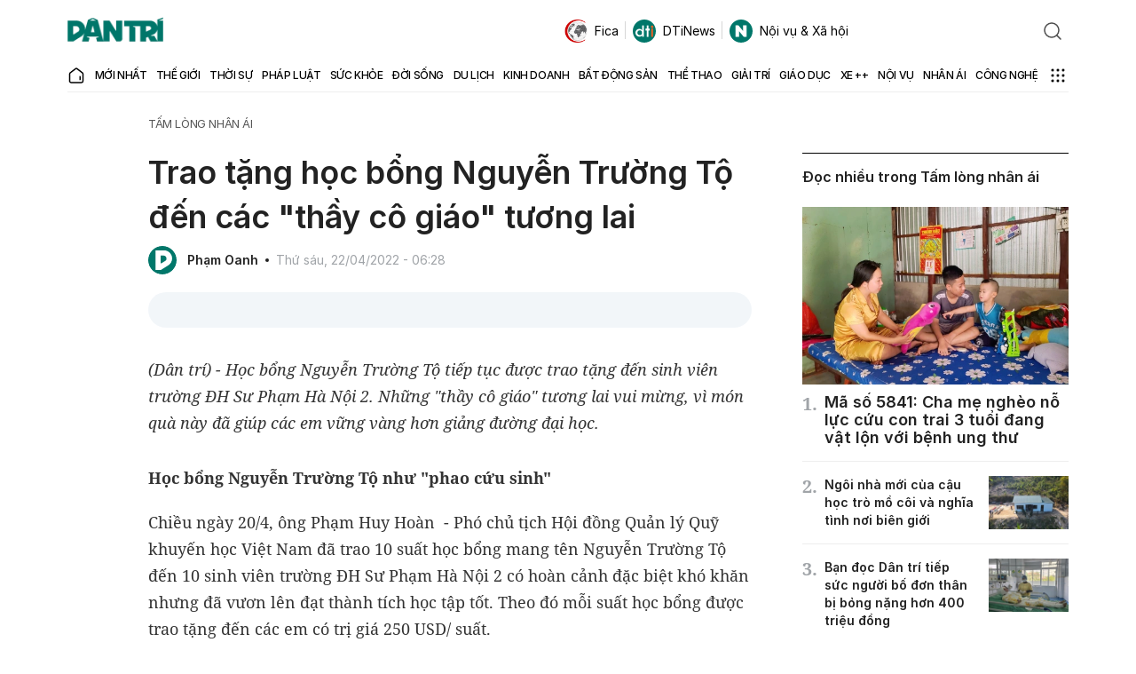

--- FILE ---
content_type: text/html; charset=utf-8
request_url: https://www.google.com/recaptcha/api2/anchor?ar=1&k=6LdH_48cAAAAALKVpzYwS2H8kXLk_ukChpNdhuOX&co=aHR0cHM6Ly9kYW50cmkuY29tLnZuOjQ0Mw..&hl=en&v=PoyoqOPhxBO7pBk68S4YbpHZ&size=invisible&anchor-ms=20000&execute-ms=30000&cb=boram9ej5ndg
body_size: 48695
content:
<!DOCTYPE HTML><html dir="ltr" lang="en"><head><meta http-equiv="Content-Type" content="text/html; charset=UTF-8">
<meta http-equiv="X-UA-Compatible" content="IE=edge">
<title>reCAPTCHA</title>
<style type="text/css">
/* cyrillic-ext */
@font-face {
  font-family: 'Roboto';
  font-style: normal;
  font-weight: 400;
  font-stretch: 100%;
  src: url(//fonts.gstatic.com/s/roboto/v48/KFO7CnqEu92Fr1ME7kSn66aGLdTylUAMa3GUBHMdazTgWw.woff2) format('woff2');
  unicode-range: U+0460-052F, U+1C80-1C8A, U+20B4, U+2DE0-2DFF, U+A640-A69F, U+FE2E-FE2F;
}
/* cyrillic */
@font-face {
  font-family: 'Roboto';
  font-style: normal;
  font-weight: 400;
  font-stretch: 100%;
  src: url(//fonts.gstatic.com/s/roboto/v48/KFO7CnqEu92Fr1ME7kSn66aGLdTylUAMa3iUBHMdazTgWw.woff2) format('woff2');
  unicode-range: U+0301, U+0400-045F, U+0490-0491, U+04B0-04B1, U+2116;
}
/* greek-ext */
@font-face {
  font-family: 'Roboto';
  font-style: normal;
  font-weight: 400;
  font-stretch: 100%;
  src: url(//fonts.gstatic.com/s/roboto/v48/KFO7CnqEu92Fr1ME7kSn66aGLdTylUAMa3CUBHMdazTgWw.woff2) format('woff2');
  unicode-range: U+1F00-1FFF;
}
/* greek */
@font-face {
  font-family: 'Roboto';
  font-style: normal;
  font-weight: 400;
  font-stretch: 100%;
  src: url(//fonts.gstatic.com/s/roboto/v48/KFO7CnqEu92Fr1ME7kSn66aGLdTylUAMa3-UBHMdazTgWw.woff2) format('woff2');
  unicode-range: U+0370-0377, U+037A-037F, U+0384-038A, U+038C, U+038E-03A1, U+03A3-03FF;
}
/* math */
@font-face {
  font-family: 'Roboto';
  font-style: normal;
  font-weight: 400;
  font-stretch: 100%;
  src: url(//fonts.gstatic.com/s/roboto/v48/KFO7CnqEu92Fr1ME7kSn66aGLdTylUAMawCUBHMdazTgWw.woff2) format('woff2');
  unicode-range: U+0302-0303, U+0305, U+0307-0308, U+0310, U+0312, U+0315, U+031A, U+0326-0327, U+032C, U+032F-0330, U+0332-0333, U+0338, U+033A, U+0346, U+034D, U+0391-03A1, U+03A3-03A9, U+03B1-03C9, U+03D1, U+03D5-03D6, U+03F0-03F1, U+03F4-03F5, U+2016-2017, U+2034-2038, U+203C, U+2040, U+2043, U+2047, U+2050, U+2057, U+205F, U+2070-2071, U+2074-208E, U+2090-209C, U+20D0-20DC, U+20E1, U+20E5-20EF, U+2100-2112, U+2114-2115, U+2117-2121, U+2123-214F, U+2190, U+2192, U+2194-21AE, U+21B0-21E5, U+21F1-21F2, U+21F4-2211, U+2213-2214, U+2216-22FF, U+2308-230B, U+2310, U+2319, U+231C-2321, U+2336-237A, U+237C, U+2395, U+239B-23B7, U+23D0, U+23DC-23E1, U+2474-2475, U+25AF, U+25B3, U+25B7, U+25BD, U+25C1, U+25CA, U+25CC, U+25FB, U+266D-266F, U+27C0-27FF, U+2900-2AFF, U+2B0E-2B11, U+2B30-2B4C, U+2BFE, U+3030, U+FF5B, U+FF5D, U+1D400-1D7FF, U+1EE00-1EEFF;
}
/* symbols */
@font-face {
  font-family: 'Roboto';
  font-style: normal;
  font-weight: 400;
  font-stretch: 100%;
  src: url(//fonts.gstatic.com/s/roboto/v48/KFO7CnqEu92Fr1ME7kSn66aGLdTylUAMaxKUBHMdazTgWw.woff2) format('woff2');
  unicode-range: U+0001-000C, U+000E-001F, U+007F-009F, U+20DD-20E0, U+20E2-20E4, U+2150-218F, U+2190, U+2192, U+2194-2199, U+21AF, U+21E6-21F0, U+21F3, U+2218-2219, U+2299, U+22C4-22C6, U+2300-243F, U+2440-244A, U+2460-24FF, U+25A0-27BF, U+2800-28FF, U+2921-2922, U+2981, U+29BF, U+29EB, U+2B00-2BFF, U+4DC0-4DFF, U+FFF9-FFFB, U+10140-1018E, U+10190-1019C, U+101A0, U+101D0-101FD, U+102E0-102FB, U+10E60-10E7E, U+1D2C0-1D2D3, U+1D2E0-1D37F, U+1F000-1F0FF, U+1F100-1F1AD, U+1F1E6-1F1FF, U+1F30D-1F30F, U+1F315, U+1F31C, U+1F31E, U+1F320-1F32C, U+1F336, U+1F378, U+1F37D, U+1F382, U+1F393-1F39F, U+1F3A7-1F3A8, U+1F3AC-1F3AF, U+1F3C2, U+1F3C4-1F3C6, U+1F3CA-1F3CE, U+1F3D4-1F3E0, U+1F3ED, U+1F3F1-1F3F3, U+1F3F5-1F3F7, U+1F408, U+1F415, U+1F41F, U+1F426, U+1F43F, U+1F441-1F442, U+1F444, U+1F446-1F449, U+1F44C-1F44E, U+1F453, U+1F46A, U+1F47D, U+1F4A3, U+1F4B0, U+1F4B3, U+1F4B9, U+1F4BB, U+1F4BF, U+1F4C8-1F4CB, U+1F4D6, U+1F4DA, U+1F4DF, U+1F4E3-1F4E6, U+1F4EA-1F4ED, U+1F4F7, U+1F4F9-1F4FB, U+1F4FD-1F4FE, U+1F503, U+1F507-1F50B, U+1F50D, U+1F512-1F513, U+1F53E-1F54A, U+1F54F-1F5FA, U+1F610, U+1F650-1F67F, U+1F687, U+1F68D, U+1F691, U+1F694, U+1F698, U+1F6AD, U+1F6B2, U+1F6B9-1F6BA, U+1F6BC, U+1F6C6-1F6CF, U+1F6D3-1F6D7, U+1F6E0-1F6EA, U+1F6F0-1F6F3, U+1F6F7-1F6FC, U+1F700-1F7FF, U+1F800-1F80B, U+1F810-1F847, U+1F850-1F859, U+1F860-1F887, U+1F890-1F8AD, U+1F8B0-1F8BB, U+1F8C0-1F8C1, U+1F900-1F90B, U+1F93B, U+1F946, U+1F984, U+1F996, U+1F9E9, U+1FA00-1FA6F, U+1FA70-1FA7C, U+1FA80-1FA89, U+1FA8F-1FAC6, U+1FACE-1FADC, U+1FADF-1FAE9, U+1FAF0-1FAF8, U+1FB00-1FBFF;
}
/* vietnamese */
@font-face {
  font-family: 'Roboto';
  font-style: normal;
  font-weight: 400;
  font-stretch: 100%;
  src: url(//fonts.gstatic.com/s/roboto/v48/KFO7CnqEu92Fr1ME7kSn66aGLdTylUAMa3OUBHMdazTgWw.woff2) format('woff2');
  unicode-range: U+0102-0103, U+0110-0111, U+0128-0129, U+0168-0169, U+01A0-01A1, U+01AF-01B0, U+0300-0301, U+0303-0304, U+0308-0309, U+0323, U+0329, U+1EA0-1EF9, U+20AB;
}
/* latin-ext */
@font-face {
  font-family: 'Roboto';
  font-style: normal;
  font-weight: 400;
  font-stretch: 100%;
  src: url(//fonts.gstatic.com/s/roboto/v48/KFO7CnqEu92Fr1ME7kSn66aGLdTylUAMa3KUBHMdazTgWw.woff2) format('woff2');
  unicode-range: U+0100-02BA, U+02BD-02C5, U+02C7-02CC, U+02CE-02D7, U+02DD-02FF, U+0304, U+0308, U+0329, U+1D00-1DBF, U+1E00-1E9F, U+1EF2-1EFF, U+2020, U+20A0-20AB, U+20AD-20C0, U+2113, U+2C60-2C7F, U+A720-A7FF;
}
/* latin */
@font-face {
  font-family: 'Roboto';
  font-style: normal;
  font-weight: 400;
  font-stretch: 100%;
  src: url(//fonts.gstatic.com/s/roboto/v48/KFO7CnqEu92Fr1ME7kSn66aGLdTylUAMa3yUBHMdazQ.woff2) format('woff2');
  unicode-range: U+0000-00FF, U+0131, U+0152-0153, U+02BB-02BC, U+02C6, U+02DA, U+02DC, U+0304, U+0308, U+0329, U+2000-206F, U+20AC, U+2122, U+2191, U+2193, U+2212, U+2215, U+FEFF, U+FFFD;
}
/* cyrillic-ext */
@font-face {
  font-family: 'Roboto';
  font-style: normal;
  font-weight: 500;
  font-stretch: 100%;
  src: url(//fonts.gstatic.com/s/roboto/v48/KFO7CnqEu92Fr1ME7kSn66aGLdTylUAMa3GUBHMdazTgWw.woff2) format('woff2');
  unicode-range: U+0460-052F, U+1C80-1C8A, U+20B4, U+2DE0-2DFF, U+A640-A69F, U+FE2E-FE2F;
}
/* cyrillic */
@font-face {
  font-family: 'Roboto';
  font-style: normal;
  font-weight: 500;
  font-stretch: 100%;
  src: url(//fonts.gstatic.com/s/roboto/v48/KFO7CnqEu92Fr1ME7kSn66aGLdTylUAMa3iUBHMdazTgWw.woff2) format('woff2');
  unicode-range: U+0301, U+0400-045F, U+0490-0491, U+04B0-04B1, U+2116;
}
/* greek-ext */
@font-face {
  font-family: 'Roboto';
  font-style: normal;
  font-weight: 500;
  font-stretch: 100%;
  src: url(//fonts.gstatic.com/s/roboto/v48/KFO7CnqEu92Fr1ME7kSn66aGLdTylUAMa3CUBHMdazTgWw.woff2) format('woff2');
  unicode-range: U+1F00-1FFF;
}
/* greek */
@font-face {
  font-family: 'Roboto';
  font-style: normal;
  font-weight: 500;
  font-stretch: 100%;
  src: url(//fonts.gstatic.com/s/roboto/v48/KFO7CnqEu92Fr1ME7kSn66aGLdTylUAMa3-UBHMdazTgWw.woff2) format('woff2');
  unicode-range: U+0370-0377, U+037A-037F, U+0384-038A, U+038C, U+038E-03A1, U+03A3-03FF;
}
/* math */
@font-face {
  font-family: 'Roboto';
  font-style: normal;
  font-weight: 500;
  font-stretch: 100%;
  src: url(//fonts.gstatic.com/s/roboto/v48/KFO7CnqEu92Fr1ME7kSn66aGLdTylUAMawCUBHMdazTgWw.woff2) format('woff2');
  unicode-range: U+0302-0303, U+0305, U+0307-0308, U+0310, U+0312, U+0315, U+031A, U+0326-0327, U+032C, U+032F-0330, U+0332-0333, U+0338, U+033A, U+0346, U+034D, U+0391-03A1, U+03A3-03A9, U+03B1-03C9, U+03D1, U+03D5-03D6, U+03F0-03F1, U+03F4-03F5, U+2016-2017, U+2034-2038, U+203C, U+2040, U+2043, U+2047, U+2050, U+2057, U+205F, U+2070-2071, U+2074-208E, U+2090-209C, U+20D0-20DC, U+20E1, U+20E5-20EF, U+2100-2112, U+2114-2115, U+2117-2121, U+2123-214F, U+2190, U+2192, U+2194-21AE, U+21B0-21E5, U+21F1-21F2, U+21F4-2211, U+2213-2214, U+2216-22FF, U+2308-230B, U+2310, U+2319, U+231C-2321, U+2336-237A, U+237C, U+2395, U+239B-23B7, U+23D0, U+23DC-23E1, U+2474-2475, U+25AF, U+25B3, U+25B7, U+25BD, U+25C1, U+25CA, U+25CC, U+25FB, U+266D-266F, U+27C0-27FF, U+2900-2AFF, U+2B0E-2B11, U+2B30-2B4C, U+2BFE, U+3030, U+FF5B, U+FF5D, U+1D400-1D7FF, U+1EE00-1EEFF;
}
/* symbols */
@font-face {
  font-family: 'Roboto';
  font-style: normal;
  font-weight: 500;
  font-stretch: 100%;
  src: url(//fonts.gstatic.com/s/roboto/v48/KFO7CnqEu92Fr1ME7kSn66aGLdTylUAMaxKUBHMdazTgWw.woff2) format('woff2');
  unicode-range: U+0001-000C, U+000E-001F, U+007F-009F, U+20DD-20E0, U+20E2-20E4, U+2150-218F, U+2190, U+2192, U+2194-2199, U+21AF, U+21E6-21F0, U+21F3, U+2218-2219, U+2299, U+22C4-22C6, U+2300-243F, U+2440-244A, U+2460-24FF, U+25A0-27BF, U+2800-28FF, U+2921-2922, U+2981, U+29BF, U+29EB, U+2B00-2BFF, U+4DC0-4DFF, U+FFF9-FFFB, U+10140-1018E, U+10190-1019C, U+101A0, U+101D0-101FD, U+102E0-102FB, U+10E60-10E7E, U+1D2C0-1D2D3, U+1D2E0-1D37F, U+1F000-1F0FF, U+1F100-1F1AD, U+1F1E6-1F1FF, U+1F30D-1F30F, U+1F315, U+1F31C, U+1F31E, U+1F320-1F32C, U+1F336, U+1F378, U+1F37D, U+1F382, U+1F393-1F39F, U+1F3A7-1F3A8, U+1F3AC-1F3AF, U+1F3C2, U+1F3C4-1F3C6, U+1F3CA-1F3CE, U+1F3D4-1F3E0, U+1F3ED, U+1F3F1-1F3F3, U+1F3F5-1F3F7, U+1F408, U+1F415, U+1F41F, U+1F426, U+1F43F, U+1F441-1F442, U+1F444, U+1F446-1F449, U+1F44C-1F44E, U+1F453, U+1F46A, U+1F47D, U+1F4A3, U+1F4B0, U+1F4B3, U+1F4B9, U+1F4BB, U+1F4BF, U+1F4C8-1F4CB, U+1F4D6, U+1F4DA, U+1F4DF, U+1F4E3-1F4E6, U+1F4EA-1F4ED, U+1F4F7, U+1F4F9-1F4FB, U+1F4FD-1F4FE, U+1F503, U+1F507-1F50B, U+1F50D, U+1F512-1F513, U+1F53E-1F54A, U+1F54F-1F5FA, U+1F610, U+1F650-1F67F, U+1F687, U+1F68D, U+1F691, U+1F694, U+1F698, U+1F6AD, U+1F6B2, U+1F6B9-1F6BA, U+1F6BC, U+1F6C6-1F6CF, U+1F6D3-1F6D7, U+1F6E0-1F6EA, U+1F6F0-1F6F3, U+1F6F7-1F6FC, U+1F700-1F7FF, U+1F800-1F80B, U+1F810-1F847, U+1F850-1F859, U+1F860-1F887, U+1F890-1F8AD, U+1F8B0-1F8BB, U+1F8C0-1F8C1, U+1F900-1F90B, U+1F93B, U+1F946, U+1F984, U+1F996, U+1F9E9, U+1FA00-1FA6F, U+1FA70-1FA7C, U+1FA80-1FA89, U+1FA8F-1FAC6, U+1FACE-1FADC, U+1FADF-1FAE9, U+1FAF0-1FAF8, U+1FB00-1FBFF;
}
/* vietnamese */
@font-face {
  font-family: 'Roboto';
  font-style: normal;
  font-weight: 500;
  font-stretch: 100%;
  src: url(//fonts.gstatic.com/s/roboto/v48/KFO7CnqEu92Fr1ME7kSn66aGLdTylUAMa3OUBHMdazTgWw.woff2) format('woff2');
  unicode-range: U+0102-0103, U+0110-0111, U+0128-0129, U+0168-0169, U+01A0-01A1, U+01AF-01B0, U+0300-0301, U+0303-0304, U+0308-0309, U+0323, U+0329, U+1EA0-1EF9, U+20AB;
}
/* latin-ext */
@font-face {
  font-family: 'Roboto';
  font-style: normal;
  font-weight: 500;
  font-stretch: 100%;
  src: url(//fonts.gstatic.com/s/roboto/v48/KFO7CnqEu92Fr1ME7kSn66aGLdTylUAMa3KUBHMdazTgWw.woff2) format('woff2');
  unicode-range: U+0100-02BA, U+02BD-02C5, U+02C7-02CC, U+02CE-02D7, U+02DD-02FF, U+0304, U+0308, U+0329, U+1D00-1DBF, U+1E00-1E9F, U+1EF2-1EFF, U+2020, U+20A0-20AB, U+20AD-20C0, U+2113, U+2C60-2C7F, U+A720-A7FF;
}
/* latin */
@font-face {
  font-family: 'Roboto';
  font-style: normal;
  font-weight: 500;
  font-stretch: 100%;
  src: url(//fonts.gstatic.com/s/roboto/v48/KFO7CnqEu92Fr1ME7kSn66aGLdTylUAMa3yUBHMdazQ.woff2) format('woff2');
  unicode-range: U+0000-00FF, U+0131, U+0152-0153, U+02BB-02BC, U+02C6, U+02DA, U+02DC, U+0304, U+0308, U+0329, U+2000-206F, U+20AC, U+2122, U+2191, U+2193, U+2212, U+2215, U+FEFF, U+FFFD;
}
/* cyrillic-ext */
@font-face {
  font-family: 'Roboto';
  font-style: normal;
  font-weight: 900;
  font-stretch: 100%;
  src: url(//fonts.gstatic.com/s/roboto/v48/KFO7CnqEu92Fr1ME7kSn66aGLdTylUAMa3GUBHMdazTgWw.woff2) format('woff2');
  unicode-range: U+0460-052F, U+1C80-1C8A, U+20B4, U+2DE0-2DFF, U+A640-A69F, U+FE2E-FE2F;
}
/* cyrillic */
@font-face {
  font-family: 'Roboto';
  font-style: normal;
  font-weight: 900;
  font-stretch: 100%;
  src: url(//fonts.gstatic.com/s/roboto/v48/KFO7CnqEu92Fr1ME7kSn66aGLdTylUAMa3iUBHMdazTgWw.woff2) format('woff2');
  unicode-range: U+0301, U+0400-045F, U+0490-0491, U+04B0-04B1, U+2116;
}
/* greek-ext */
@font-face {
  font-family: 'Roboto';
  font-style: normal;
  font-weight: 900;
  font-stretch: 100%;
  src: url(//fonts.gstatic.com/s/roboto/v48/KFO7CnqEu92Fr1ME7kSn66aGLdTylUAMa3CUBHMdazTgWw.woff2) format('woff2');
  unicode-range: U+1F00-1FFF;
}
/* greek */
@font-face {
  font-family: 'Roboto';
  font-style: normal;
  font-weight: 900;
  font-stretch: 100%;
  src: url(//fonts.gstatic.com/s/roboto/v48/KFO7CnqEu92Fr1ME7kSn66aGLdTylUAMa3-UBHMdazTgWw.woff2) format('woff2');
  unicode-range: U+0370-0377, U+037A-037F, U+0384-038A, U+038C, U+038E-03A1, U+03A3-03FF;
}
/* math */
@font-face {
  font-family: 'Roboto';
  font-style: normal;
  font-weight: 900;
  font-stretch: 100%;
  src: url(//fonts.gstatic.com/s/roboto/v48/KFO7CnqEu92Fr1ME7kSn66aGLdTylUAMawCUBHMdazTgWw.woff2) format('woff2');
  unicode-range: U+0302-0303, U+0305, U+0307-0308, U+0310, U+0312, U+0315, U+031A, U+0326-0327, U+032C, U+032F-0330, U+0332-0333, U+0338, U+033A, U+0346, U+034D, U+0391-03A1, U+03A3-03A9, U+03B1-03C9, U+03D1, U+03D5-03D6, U+03F0-03F1, U+03F4-03F5, U+2016-2017, U+2034-2038, U+203C, U+2040, U+2043, U+2047, U+2050, U+2057, U+205F, U+2070-2071, U+2074-208E, U+2090-209C, U+20D0-20DC, U+20E1, U+20E5-20EF, U+2100-2112, U+2114-2115, U+2117-2121, U+2123-214F, U+2190, U+2192, U+2194-21AE, U+21B0-21E5, U+21F1-21F2, U+21F4-2211, U+2213-2214, U+2216-22FF, U+2308-230B, U+2310, U+2319, U+231C-2321, U+2336-237A, U+237C, U+2395, U+239B-23B7, U+23D0, U+23DC-23E1, U+2474-2475, U+25AF, U+25B3, U+25B7, U+25BD, U+25C1, U+25CA, U+25CC, U+25FB, U+266D-266F, U+27C0-27FF, U+2900-2AFF, U+2B0E-2B11, U+2B30-2B4C, U+2BFE, U+3030, U+FF5B, U+FF5D, U+1D400-1D7FF, U+1EE00-1EEFF;
}
/* symbols */
@font-face {
  font-family: 'Roboto';
  font-style: normal;
  font-weight: 900;
  font-stretch: 100%;
  src: url(//fonts.gstatic.com/s/roboto/v48/KFO7CnqEu92Fr1ME7kSn66aGLdTylUAMaxKUBHMdazTgWw.woff2) format('woff2');
  unicode-range: U+0001-000C, U+000E-001F, U+007F-009F, U+20DD-20E0, U+20E2-20E4, U+2150-218F, U+2190, U+2192, U+2194-2199, U+21AF, U+21E6-21F0, U+21F3, U+2218-2219, U+2299, U+22C4-22C6, U+2300-243F, U+2440-244A, U+2460-24FF, U+25A0-27BF, U+2800-28FF, U+2921-2922, U+2981, U+29BF, U+29EB, U+2B00-2BFF, U+4DC0-4DFF, U+FFF9-FFFB, U+10140-1018E, U+10190-1019C, U+101A0, U+101D0-101FD, U+102E0-102FB, U+10E60-10E7E, U+1D2C0-1D2D3, U+1D2E0-1D37F, U+1F000-1F0FF, U+1F100-1F1AD, U+1F1E6-1F1FF, U+1F30D-1F30F, U+1F315, U+1F31C, U+1F31E, U+1F320-1F32C, U+1F336, U+1F378, U+1F37D, U+1F382, U+1F393-1F39F, U+1F3A7-1F3A8, U+1F3AC-1F3AF, U+1F3C2, U+1F3C4-1F3C6, U+1F3CA-1F3CE, U+1F3D4-1F3E0, U+1F3ED, U+1F3F1-1F3F3, U+1F3F5-1F3F7, U+1F408, U+1F415, U+1F41F, U+1F426, U+1F43F, U+1F441-1F442, U+1F444, U+1F446-1F449, U+1F44C-1F44E, U+1F453, U+1F46A, U+1F47D, U+1F4A3, U+1F4B0, U+1F4B3, U+1F4B9, U+1F4BB, U+1F4BF, U+1F4C8-1F4CB, U+1F4D6, U+1F4DA, U+1F4DF, U+1F4E3-1F4E6, U+1F4EA-1F4ED, U+1F4F7, U+1F4F9-1F4FB, U+1F4FD-1F4FE, U+1F503, U+1F507-1F50B, U+1F50D, U+1F512-1F513, U+1F53E-1F54A, U+1F54F-1F5FA, U+1F610, U+1F650-1F67F, U+1F687, U+1F68D, U+1F691, U+1F694, U+1F698, U+1F6AD, U+1F6B2, U+1F6B9-1F6BA, U+1F6BC, U+1F6C6-1F6CF, U+1F6D3-1F6D7, U+1F6E0-1F6EA, U+1F6F0-1F6F3, U+1F6F7-1F6FC, U+1F700-1F7FF, U+1F800-1F80B, U+1F810-1F847, U+1F850-1F859, U+1F860-1F887, U+1F890-1F8AD, U+1F8B0-1F8BB, U+1F8C0-1F8C1, U+1F900-1F90B, U+1F93B, U+1F946, U+1F984, U+1F996, U+1F9E9, U+1FA00-1FA6F, U+1FA70-1FA7C, U+1FA80-1FA89, U+1FA8F-1FAC6, U+1FACE-1FADC, U+1FADF-1FAE9, U+1FAF0-1FAF8, U+1FB00-1FBFF;
}
/* vietnamese */
@font-face {
  font-family: 'Roboto';
  font-style: normal;
  font-weight: 900;
  font-stretch: 100%;
  src: url(//fonts.gstatic.com/s/roboto/v48/KFO7CnqEu92Fr1ME7kSn66aGLdTylUAMa3OUBHMdazTgWw.woff2) format('woff2');
  unicode-range: U+0102-0103, U+0110-0111, U+0128-0129, U+0168-0169, U+01A0-01A1, U+01AF-01B0, U+0300-0301, U+0303-0304, U+0308-0309, U+0323, U+0329, U+1EA0-1EF9, U+20AB;
}
/* latin-ext */
@font-face {
  font-family: 'Roboto';
  font-style: normal;
  font-weight: 900;
  font-stretch: 100%;
  src: url(//fonts.gstatic.com/s/roboto/v48/KFO7CnqEu92Fr1ME7kSn66aGLdTylUAMa3KUBHMdazTgWw.woff2) format('woff2');
  unicode-range: U+0100-02BA, U+02BD-02C5, U+02C7-02CC, U+02CE-02D7, U+02DD-02FF, U+0304, U+0308, U+0329, U+1D00-1DBF, U+1E00-1E9F, U+1EF2-1EFF, U+2020, U+20A0-20AB, U+20AD-20C0, U+2113, U+2C60-2C7F, U+A720-A7FF;
}
/* latin */
@font-face {
  font-family: 'Roboto';
  font-style: normal;
  font-weight: 900;
  font-stretch: 100%;
  src: url(//fonts.gstatic.com/s/roboto/v48/KFO7CnqEu92Fr1ME7kSn66aGLdTylUAMa3yUBHMdazQ.woff2) format('woff2');
  unicode-range: U+0000-00FF, U+0131, U+0152-0153, U+02BB-02BC, U+02C6, U+02DA, U+02DC, U+0304, U+0308, U+0329, U+2000-206F, U+20AC, U+2122, U+2191, U+2193, U+2212, U+2215, U+FEFF, U+FFFD;
}

</style>
<link rel="stylesheet" type="text/css" href="https://www.gstatic.com/recaptcha/releases/PoyoqOPhxBO7pBk68S4YbpHZ/styles__ltr.css">
<script nonce="lGW3DeWrg64ufY4cihdTwA" type="text/javascript">window['__recaptcha_api'] = 'https://www.google.com/recaptcha/api2/';</script>
<script type="text/javascript" src="https://www.gstatic.com/recaptcha/releases/PoyoqOPhxBO7pBk68S4YbpHZ/recaptcha__en.js" nonce="lGW3DeWrg64ufY4cihdTwA">
      
    </script></head>
<body><div id="rc-anchor-alert" class="rc-anchor-alert"></div>
<input type="hidden" id="recaptcha-token" value="[base64]">
<script type="text/javascript" nonce="lGW3DeWrg64ufY4cihdTwA">
      recaptcha.anchor.Main.init("[\x22ainput\x22,[\x22bgdata\x22,\x22\x22,\[base64]/[base64]/[base64]/[base64]/[base64]/UltsKytdPUU6KEU8MjA0OD9SW2wrK109RT4+NnwxOTI6KChFJjY0NTEyKT09NTUyOTYmJk0rMTxjLmxlbmd0aCYmKGMuY2hhckNvZGVBdChNKzEpJjY0NTEyKT09NTYzMjA/[base64]/[base64]/[base64]/[base64]/[base64]/[base64]/[base64]\x22,\[base64]\\u003d\x22,\[base64]/DkBIswrTChsOqEEo5W2M/w7DCvQDCuwzCk8KQw5/DlB5Ew79Uw4IVJMOHw5TDknFdwqEmOU16w5MNP8O3KhzDtxo3w40fw6LCnm10KR14wpQYAMOgD2RTDcKXRcK9Hn1Ww63DisKJwol4BHvClzfCn2LDsVtjAAnCozjCnsKgLMO+wr8jRBQ7w5I0HxLCkC9Efz8AKR91CyYUwqdHw4B6w4oKIcKSFMOgRX/CtABoGTTCv8OPwrHDjcOfwohqaMO6I0LCr3fDumRNwoprdcOsXghsw6gIwpLDtMOiwohZXVEyw5AMXXDDqsKwRz8ZTEltc2J9RwxnwqF6wq/[base64]/DjSE/w5IHCcKVwqQvwqkSMGHCr8K/[base64]/DhsOHbsKNSVguF8OcAMO7w5fDmD3Dk8OAwqYlw4JvPEp8w6jDtwEdfMO4wowRwo3CicKwIWQzw63DmglJw6rDkwlyDF3ClX/DkMOGcktqw7rDssOIw7MCwr/DtT/[base64]/CMOqR8OQw74aw6nDpXrDlB4qw7XCuMKKw70/[base64]/DkMKPNBpZw6EMDsK0PsKBEmxND8K2w6PDvFFtwo0LwqTCkXfCnhTCiA0DZHTCh8ODwrHCtsKTXmnCkMKzYSYzAV4Yw4jClsK0SMOyEAjCl8K3PjceBwEDw4dKecKkw5rDgsOWwrtLAsO1PkpLwp/[base64]/[base64]/dlDDuAPDkMO/w5/DosKxwocbwolZw7RfXMOWwoARwoLDisKDw4I1w73Ck8KJeMOSVcObLMOBGB0/wroxw6tZFsO7wr0MdynDosOmG8K+aSzChcOKwq/[base64]/dRxefMKeHFV6CiFATyhuwowWacOuw6wiwonChsORwoRaWj1HHsK3w4R3wobCrMO1bsO/Q8O9w4rDkMKmJUoswqHCo8KCCcKxRcKEw6rCtMOqw4pTSV16XsKsRxtcFHYNwrjClMKbdmNpaWFjeMKkwrRgwq15wpwew70vwr3Cp0BpEsO1w5xeQ8O7wrLCmy5qw47DmEXCnMK3bVjCnMOmTSoww5Zqw51Qw6FocsKXd8OZD3/Co8K6IcKIAXFGVMOpw7UEw4pZbMOSWSJqwoDCvzNxJcKvPAjCiW7DvMOewqrCg1geZMKhQsO+FhXCn8OkCwrCh8OAeWTCh8K/[base64]/DiMK2w5/ClGoQwpkww7FYQsONwpTDlMO+GsK4wp9Uw7R9w7pUSmFCMDXCsXvDmXPDicO1KMKuBXc7w7NqLcOucRRTwrrDosKbGFHCqMKHRTpuYMKnf8OVH2TDqj82w4VgPG/[base64]/CrMKBW3NIUQvCk8KJMFfDhkBjSMOSP8OeXyshwo7Dj8O6wrvDii8YfcOQw4fDncOPw5tXwo9hw6Fbw6LDhsOGBcK/IcOvw4VLwosYJcOsDEYzw4fChiYew6PDtmwewr/DqUvCkE1Ow7/CrsO9wppqODLDssOlwq8ZBMOoW8KjwpEMO8OYNFsjaVDDpMKSRsO9C8O0Oy9CW8OiPMK0HlYiFAjDpMO2w7A7RsOvbHw6MT1Zw4zCr8OFVFzDgQfCqS/DgwfCmsKywoUWD8OSwoPCtzvCnMOJbzLDs000AgtQcsKGN8KPcDzCuAx6w5pfKXXDn8Osw4zDicOdfAoqw4HCrH1IUHTCrcK+wp/DtMO3w6LDocOWw7fDucO7w4ZYaTTDqsKyD3p/E8Oiwp5dw6jDhcO7wqHDo1DDtMKKworCkcK5wpUOXMKLB0vDscKYJcKJQ8OVwq/[base64]/w7jDscKBQMOIecOYw6UWImjCjzTDmhdsLlxxWShZblgGw7BJwqQTwpDCicK3DMKUw5jDuUZyNlsed8KMWAnDusKow4rDvsKBd2TCjMKsHnzDhsKoAW/DsRYxwpjCtlkkw6nDlxJEeSfCgcOGeWw+ZzRlwrTDq19FNw8/wpNta8OfwrcpVMKqw5QUw6t7WMOrw5DCpmM1wrTCt3HCgMOJL3/DjsK2a8O7G8KcwofDvMKrKWFUwobDgRV9AMKIwqw6aTvDlgsGw6ZOMUxrw7rDklViw7TDisOAQsOywpPCqCzCuycSw57DkgB9czZbHF/DjDcjCsOcXB7DlcO9wroMbDRqwr0swogvIkjCgcKMVF1qGXwcwoXClcOfEDDCt0/DumIcUcOLWMK1wqUbwojCocO3w4jCtMOww4MQP8K6wqRML8KIw7zCqF/DlsOXwrzCmE1Lw63Ch0bCmwHCq8OpVzTDgmh8w6/Cpk8Ww4HDucKJw7bCiDLCusO8wpBewrzDp1XCoMO/DwE8w73DqBLDosO4a8KTOsOyLyjDqGJze8OJUcOFG03CpMKfw4o1AnTDvWwQa8Khw4jDlcKfF8OGOMOhPcKpw7PDu0fDuQ7Dk8KgcMKBwqIgwpnDjBNndUbCvxXCpkloVVdDwq/[base64]/esOGYsOGw5pgVcKHw71OwrbCq8Kkw5HDrMK6wrnCmXzCiQHCuUbChsOWeMKZcsOCX8Ovwr/DscOiAl/Com9HwrMmwpIwwrDCt8OCwrh7wpTCvHBsTFEPwoYaw6/[base64]/Co3rDjEDCqsKrwrnCoCQbwqdHOsOYG8K8EMK+MMObXTnDr8OrwoY2DgzDsSFEw4LClTRRw5xpQiRiw54xw7dtw5DCg8OfScO3ZQo3wqkZFsKlw53CgMOPNjvDqEEDwqU2w4XDtcKcBSnDhcK/eGLDlcO1wqfClMOGwqPCqMKbbcKXDUHCjsOOFMKXwqhlGw/Dk8Kzw4kadcOqwqLDvRhUX8OeWMOjwqTCjsKUAn7CjMK+BcK4w4XCiwTCgjPCrMOJNyI6w7jCq8KVfX43w6NRw7J7PsOAw7FAGMKzw4TDiAPChwgdIsKEw6fCqzJJw6TCq39qw5ZGwrUBwrU7c3nCjBPCm2TChsOBYcOJTMK3w6/Cv8OywrkswpDCssKjSMOWwp1Uw4pSTGkoIwAywrLCg8KeXSLDv8KFCMKfCcKdHVDCuMOww4PDlEoteQHDtcKUecO8wok+ThLDuFtsw4DDgWvCnGfDhcOFScOvTEfChQvCmBPDl8Orw5vCqMOvwqbDgCMRwq7CscKYBsOmwp9LUcKVVMK7w4U1BsKQwqtKVcKCw6/CvTEQLhjCh8K1dzVRwrBfw5TCosOiGMOMw6AEw7fCu8OYVEklLcOEDcOcwr/Dqn7CnMKJw7nDosO0B8KFwqDDgsK5SS/Cr8KBVsOGwokTVCMDOsKMw4pGHMKtw5DCgwjClMKyYi/CiWrDoMKaJ8KEw5TDmsKQw6AYw5Alw60tw50Iwp3Cn1lQw4LDtcOVcEAPw4gtw599w40ow60yC8K/wr7CvBVHFMKpD8OOwovDr8OMOEnCiVbCicKAMsObYH7CnMObwovCsMO0QXbDqW8JwqEJw6HCs3d1wqISaw/Dj8KBKMOYwq7ChyExwogsOjbCqhHCvgMpF8OSChTDshfDi3HDl8KNb8KEd0PDncOsJ3ktfMKaZlXCpcKIU8OHbsOgwrJkaz/DjMKdLMOnPcOOwqzDv8OIwrDDmG3DiWQ6PMOsZXjDtsK+wo4zwo7CqcKHwqDCuAoZw7cQwrzDtU/DhCB2AihFS8O9w4fDiMKgNsKPZcOwUcOTbDpBXgZMOMKwwqBjZyfDrMKTwqnCu3gWwrPCrE1DB8KMR2jDucKHw5LDosOAZB1/N8KkcT/ClSAxw47CscK7McOMw7zCthnDqjTDozTDoiLClMKhw6bDlcKHwp80worDoxLDusKSLF16w5siw5LDj8OQwojDmsKBw5BEw4TDqcKlHxHDoUfClw5aFcOZAcKGJU8lODLDugJlw7EUw7HDrkBRw5I5w4VbWQvDmsKVw5jDkcKVTsK/M8OMaQLDnnbCuhTCk8OUG2nCv8KuESgBw4XCs3PCsMKowpzDnTrClyM7wqdVS8OZaG4xwp9yZyTCn8K4wrtjw4hsWS/[base64]/Dv8KGwrk+cAXDlcO1wozDlXYQw5TDjG7Dn8OgworCliXDo1XDnsKfw6dzG8OUAcK3w7s8alDCmGoFa8Opw6sywqbDkWDDjkPDo8KNwrjDlEnDtMKiw4PDrsOQVnhSVsKQwprCs8OPRUDDhGTChMKWQCTClMK+VMK6wojDr3/DscO3w6DCp1FHw4Qew73CgMONwpvCkEZXVB/[base64]/I8K+KA/DkMKADCVAw74BRhZjw4XCg8KVw5vDqMObHBRnwpFWwrBiw73CgDQrw45dworChsOyGcKvwpbCggXDhMKJEA4DYMKiw7nCvFcDTQrDnFnDkytfwpfDg8KEVRPDvh5qDMO2wqvDrU/[base64]/[base64]/CqcOfw5cOZsOdPR/[base64]/[base64]/w6bDnsKJwqrDhsKvwqfDj8KFwqDCkBvDgnPDqMKiwp0hJ8OAwpgjbXDDl1MrAD/[base64]/Du8OVRkIUw5vCscOKVRnDsVoew6rCtcKnw7vDo2YRwqIiMW7CocOFwqBdwqdXwrI6wrHCoW/DocOTJznDn3I9KzHDicKqw5LChsKbcF9Uw7LDl8OZwo5Iw7Qbw655NDLDsFTDq8OUwrbDkcOAw54Gw57Cpm/CrCV+w73CgsKrV0Jjw5s7w6vCqHkHVMOeSMOrdcOuVMKqwpXDsX7CrcOPwqLDsk8OasO8ecOFEDDDnCl9OMOMWsKiw6bDvVQkBXLDhcO3w7HDt8Ktwr8NKlnClCPCuXM5O1hJwo57GMOTw4/CrMOkwqTCpsKRw6vClsKaaMKjw5IXccKlZh8wcWvCmcOPw4QOwo4owpUPUMK2w5PDoA9cwoJ+ZG9ywptBwqERWsKGasKcw4DCi8OYw5BAw5rCn8Ktwr/DvsOBfwvDlyvDgzowWA16JGfCtcOAcMKFesOeDMO9KsK+TMOaEMOZw5HDtDopeMK/bWgGw73DhhrCtcO0wr3CkmXDpFENwp07w4jCnGobw5rCkMKowqzDoUvCgWvDvQLCoGciw53CpFMpbMKldjPDqsOWX8Khw5/CpGkzV8KSJljCnGXCvU8Jw4F2w5HCnivDhUjDqlXCmRNHZ8OCE8KvJ8OPYGfDs8Ofwrdmw6PDu8OBwrPCmMOrwrPCrMO1wrXDosOXw6wSY34xS1XCisKQCX96wqRjw6YkwqTDghnCusOnf1/ClQnDnljCukg6WxHDnlFZUDFHwoIfw7UtS3fDosOqw5TCrsOmDDJLw4BAIcKlw5kQwrxnXcK/w7rCqRI7w7N1w7fCoQpLw7sswrvDvw/DjxjCs8OSw6TCrcKaOcOtwqLDjHElwpQbwoJiwqBwZsOfw5xjC0h6OAbDkGzCtMObw7vDmR/[base64]/DlsKQworCpXHDvx/DicKgbnjDsEc4PFHDoMOVwoTCk8OrR8OrEk1ewrsiw4fCqMOIw6PDmQ8beHNKCQpHw61xwpE9w7xaQMOOwqpUwrskwrzCucOAEMK6MzJtZRDDj8Ovw6saAMKRwoAfXMOwwpNUAMO/[base64]/CvcKMw6rCkn4Iw4BoNwfDgzjDisKRIsOEwpzDgSvCssOrwowmwpgqwrxUJQjCiG4rD8O1wpUdeVXCvMKSwo16w68AA8K3UsKNGhJRwoRlw4tqw6ouw7tdw78/woXDlsKiM8OqeMO6wod6SMKNRMKgwrhdw7TCh8OMw7LDmWDDlsKjX1UZcMKFwrnDoMOzD8OOwprCrRcJw5ouw64VwoDDmXfCnsODd8OoB8OjKMOOWMOeL8KhwqTCpH/Dq8OOw5vCqnfDrUHClDDCnlXDlMOOwo1CTsOgPsKuBcKBw4skw6pAwpUpw7pCw7A7wq5oLUZENcK6wqI8w57CsCoNFDYnwrTCqx86w4lhwocbw7/[base64]/Djn1+NWzCtcOlQcOywo9RKsKaw7vDvsKaw4TClsKcwq/Cj07DuMKpHsKAC8KbcsOLwrAoOMOEwpkuw5NgwqNIdXrCgcKbS8O0VxTCmMKNw6HCkAsywr0EGHIBw63Dug/Cv8KEw7Elwow7Ml7Cr8OpScKhUhAEKMOWw4rCunDDhV7Cn8K/[base64]/CqgAPw6XCocO/wrPCpsOkw63CqCEBwoQtw5LDsMONwrnDr23CqsKGw6toHAI3OFTCtWljLE7DsEbCr1d2X8KRw7DDtFbClQJCesKUwoNVHsOYDSHCg8KEwqEuDsOtPi7CoMO4wqbCncOqwoLCuTTCqmtDRCMhw5XDtcOEMMOMdBF/cMO/w5AnwoHCtsO/w7XCt8K/woPDr8K/[base64]/wpBVb8OWIGMRw7vCpcKzwog4wrgrw7VzK8OAw5DCvsOgH8OjOVBowqLDuMO7w6/[base64]/wpPDmE3CvcKMRmLDrhjCoCMEacO3w5pQw4fCucKnw5pUwrpRw60pTE0XFkhVGmzCtsK6SMKRfQkhAsKlw7NlZMOCwodkYcK/ASJTwrZiCsOLwqfCocOuTjsiwpJDw4/CmA7Cj8KAw5p8IxzCicKlw4vCpyg3FsKXwqbDuHXDp8K4woc6w6JbFUbChsKEwo/Dn3rCnsOCcMObPVRFw6zCtmI5XABDw5BSw7HDlMOPwpvDvsK5wqjDpmfCs8KTw5QiwocQwpxkMcK6w4/ChG/[base64]/Cmk4ubsO1w7/[base64]/wr0ywodZRFHDr17Cp8KUw5nCjsKBwpbDk15KwoLDk15xwqIdXn1ORMK2bMKyFsOCwqnChMKbwpHCocKKC0Adw79tP8Oowo7Ck0Q7TsOpZ8O5QcOSw4nCj8Omw5nDqWY4Y8K2KsKpaGcRwqnCjcODB8KGVsKTTWpNw67ClSILAwg8wpjCsk/DvcO1w4/ChkPCqMO1ej7CgsKOT8K1woXChQs/ScKEcMO6I8KiScO8w57DggzDpMKgIVM2wpZVBcOmNXszFMKTHsOqw7HCucK4w5bDgcOPCcKDWz9Uw7vCgMKrw4h7wpbDm0LCkcODwrHCqVDCsTrDmU4Mw53Ct1RMw7XChD7Du2pPwofDu2fDgsO5SX3CnsOhwrVZMcKsJ3A1QcK7w6pVwo7DnMK/[base64]/HCpRwr0jwp1MwqpWwojDhmM6w73DnBvCqcOxBkbChmQ1wo3ChDoHGEPChBU1d8OWSmLChWMNw7vDr8OuwrIBcX/DjmNIYcKOG8KswoHDug/Du0XDv8OQB8KwwpXDh8K4w55/OVzDr8K0YMOiw7NbDcKew40WwoXDmMKwMsKnwoYBw70GPMO6L2jDsMOrwpNwwo/Cv8Oww5PDh8OzGAjDjsKqDhbCvgzCn0nCj8KQw4wsZcKxXWZPLQpBOEMdw5vCpgkow4TDqXjDj8OGwoUAw7rCtHU3DRjDuV0VKUzDmhApw5YnJQLCo8O1wp/[base64]/[base64]/Co8Omw4rCm8Krw7bDuGR9wpo+DCjCusKbw7BkVcKzXzZOwqg8W8OdwpHCiW1JwqTCuXzChMOZw7c0FTDDiMKdwoo7WC/Dl8OLHMOBRcOuw4cTw4QRNQ/[base64]/w6DDi8OFHQo3QcKywoDCk2PDiMOrAMKHwpjDlcOVw4vCqh7DmMOowrtHA8OrW3wRF8K5N3nDjwJlS8KlaMKrw7R+YsOhwqHCq0EMelkZwolywrzDu8OswrvCoMKQShptbMKMw7kmwoDDlGRlY8KmwoXCl8OmORN1CsKmw6VXwp/CjMK1Fl/DsWzCi8Kww4law5fDnMKLcMKhPUXDksOiE1HCtcO+wrDCt8Krwotcwp/CssKnTMOpZMKsaHbDocOpcMKpw48aJSBEw4HCg8O6Lk5mQ8OlwrhPwoPCvcOyd8Olw40QwockRGYWw5Jpw4Q/[base64]/w4pTKcKmwrHDisKkI2zDl0fCscKHUMK0wqQkw4TDrsOkw4zCg8K8KnHDhMOrXmvDtMKFwoPCr8K0XjHDoMKhU8O+wpcTwozCj8KdchvCqGJrZ8KXwobCkQLCpEJ0ZWXDnsO/RWDCpVLCoMOBMQMkPmLDvSHCt8KRXBfDqHLDn8OxS8OCw5EUw7XCmcOJwo5iw6/DrDBDwobCminCtjLDlcO/w60mbAjCmcKaw6vCgTbDisKPD8OZwos4OMODFU3Cs8KXwp7DkHjDk2JOwoJ7NFUxaVMBwqkGwoXCkWVRAcKXw5xgNcKew4DCk8OpwpTCrQJowogcw6w2w51HZh/DsQk+IMKAwpLDq0nDtTNmSm/[base64]/Cr3lVwoTCiB/DlsOhQR55wqQcXVwYw7gzN8KPUMOEw5F0VMKXEgLCsQ1yFBfClMOoVMKsD1IRTy7DicO9DVrCi0zCh1fDnEYFw6XDk8OResKvwozDucOfwrHCgBAhw5rCrgXDvzHDnD9Ww7IYw5jCssO1wrLDs8OVQsKjw5fDncO8wp7Drlx/[base64]/CjkPDg8K5D8KoQVVkdMKIwqo7W8OADl1FSsOgRCnCryokwo9RF8KjBCDCnQ3CrcK2McOuw77DulLDqynDuCloL8O9w6bCuVtXZGLCnMKJGMK+w70Iw4l/w7rCgMKsDXQXIUxYE8K0fsOyJ8OQScOQThVaEBlIwogFG8KuOMKTKcOQwqzDnsOmw505wqDCsjhhw584w7fCuMKoQsK1PG88w5/[base64]/DjUnCvVJqOMKfTlTDjsKUUAXDqRzDsMK/HcOGwqB6Jw/[base64]/CmGjDuzk2PxFbSMOKw7vCqlRKwrwoGGpwwqN4ah/[base64]/CtBw+YAbCgAnClsKOw7bCunRlXsO1w4XClcKcWcOLwrvCuFNEw53CnXQHw486YsKjKxnCtmdVH8OjOMKfGsK2w4U/[base64]/[base64]/DosO2wonCjMKBV8Kjw7MXCDpfdFDCtcOgM8Opw695w5oKwrjDl8KYw5hJwpfDj8KdC8O3w6RqwrcfP8OcDi7CpXnCs0dlw5LDuMKnIi3Cqns3ODHCvsKqdMKNw4hrw6zDoMOqOyteKMOENlIxccOjSUzDjSFow6HCm2pvwq3DjhbCs2E/[base64]/WcKXw6NdwqpGLjlwUMKqw6RyWGfCqcK0KMOOwrp/DcK/w5gIYHrCkH/CrzbCrVfDt3Fmw4oBZcOLwpUUw7QqZ2fCt8OWBcK8w6nDjR3DsDtlw73DiHXDuXbCjsO8w6bDvw4tIHXDs8OVw6VdwqxFF8K6H2jCv8OHwoTDpgQAJk3Dn8O6w55NE1LCg8OPwot6w6jDhsO+cSd7aMKbw7lHwqjDq8OYCcKEw53CksKEw4pgekRuwrTCvQPCqMK/w7HCi8KLN8OawqvCnz1Sw7LCr2QwwrjCkFIJwocGwo/Dulwsw7Ufw6fClsOfWWLDq1zCrSrCrTs2w5fDuG7CsTTDhUbCp8Kzw6XCv3IKd8OjwrPDvgxuwobDhQLDoA3DlsKsaMKrOGrChsOzw6PCs3jCrhVwwoVLwp7CsMKGBMK6dMOvWcO5w6xAw5FjwqADwogzwp/[base64]/CqwrDqUtRMBFbwq3DvmrDtDHCv8K3GnrDocKnfzvCkcKbMGwaDzRWG3R7IWXDsyxbwpNNwq8XMsOPQMKDwqTDnQlqHcOJQEPCk8K8wojCvsOXwr/DnMO7w7HDuQ7DlcKJAMKawq9Zw4vCh2XDhV7Dp3Ulw5lMEcOKK3fDjsKFw71RQcKHCUzDuiUcw6LDt8OqFcK2wp5MHMO5w75zI8OHwqsST8KcecONfyJxwqLDpz/DosOeLsOwwq7CpsOFw5tgw4vCtDXCh8Oqw5LDhUDDmsKQw7BhwoLDk00Ew74jXXzCosOAw77CuAcLU8OcbMKRcxZaKW7DtcK7w5vDnMKqwphjw5LDncO+TGVqwozCuTnCmcKEw7B7IcK8w5HDmMK9BzzCtsKKe3rCojsHwqXCuzscw5ATwpwSwoJ/[base64]/ClMK5wqkHJsOGw6zDmTYdw4dLWHPDk0MNwoYVNDdtBAnDuR8YIBtlwpRSw4USwqLDkMOhwrPCpUPDugEow7fCsTtgbjDCocKHeUUTw5JqYhHDocOgwqbDijjDnsKMwrxvwqTDocOnCsKQw4Yrw4/Dv8OvQcK1L8Ksw4XCqUDCgcOmYMKlw7hKw6o6RMOKw4dHwpQaw6LDuSTDrWnDvyhnf8K9asKjL8KYw5wkT3EUH8KeUwbCj3BIJMKpwrFKIQBqw6/[base64]/J8KwwoZPwr3Ci8OSHH3CucKYwqB+wrcXw5zCpms6w4wdSyszw4LCnG01Az4Bw6PDu3kMIWvDlsO8DT7DocO6wpI4w45SdMK/W2AbRsOLQGp9wrQlwqI8w7rDo8OSwrAVcztowqdSNcOowqfDh0FnVQUTw5sUEG3Ch8KXwoQbw7AxwpfDscKSw7YswqxvwrHDhMKgw5fClWXDvMKJdgIvLlthwq54wp1vUcOrw4PDkR8sHQ/DlMKpwpRGwooCR8Kew4VBWF7CnDtXwq8xwr7CvTfDlAcEw4fCpVnCmz3Do8Oww489OyE6w7NFFcKPZMK/w4HCoWzCnTvCqh/[base64]/DsDfDmDlSF8OFw78HGnwrC8OUKcKEDR7DsyXCvDQCw5fCqi92w6zDrSBjwobDqDIsCEQJVCHCisKKI0xVaMKSIxIYwqkOHy8mQmBSEngLwrPDmMKiwpzDmnzDoFh+wrg/[base64]/CjsKkw5HCs8OkBlTDi8Kkw5bDn8KrMypMAkfCtsOQXljCojU0wrhHw4wCPF/[base64]/CjMO9GjF5WHzCkizCiHXDi8KDR8K+wrLCtcOMRwcFEEzCiV9UVD4hMsODw54IwpRkF1MeZcO/woEOBMKhwrtPHcOXw7AswqrCqDHCrVlIFcK6w5HCjsKmwp7CusO7w57Ds8OHw63Cr8K9wpV4wpNoU8OVM8KvwpNPw5zCt15MMXxKGMOiUmFFPMKWbjjDgQI+TwoDw57Cl8Oww63DrcKuQsOjIcKbZ1ofw65gw6jDmlo4YMOZdl/DmynDnsKKKTbDu8KJL8OJejxLKsOzAcOgI3TDthJgwpQ7wrZ+XsO+w6bDgsK4w4bCkcKSwo8HwoU5w6rCoT/DjsOOw4PCgkDCtcOgwp9VY8K7T2zClsONLcOsT8KSwo7DoDjChMKBe8OLIW0Dw5XDncKew70NBsKUw7nCuy3Dl8KKNsKqw5tzw7XCqcOcwr3CnSwcw44Ew6/[base64]/H8KtFsKsw7U8wrtiB8KJMhrDhSszRsOOw5RHwqIdX3tQwp0JdFDCoinDn8Kfw5VWFMKkel/CuMOuw6bClT7CncOqw7DCtsO3YMOfLU7Cq8K9w6HCgRgHV27DsXHDpBXDlsKQTXFtdcKGOsOfFnElAyt3w5lLfxbCgmRuD0BAIMO1WivCj8KewrrDjjMBUMOSSwHChhrDg8KUekN3wqVBKlLCpHw2w5XDki/DjMKIBRTCpMOFw6QnHcOwWsOBbWjCqB9fwpjCgD/Cn8K8wrfDpMO7O0tHwqRXw6wXKcKSK8OSwr3Cu0Ntw77Dry1lw6bDgWzCinIPwrJaRMO/UMKQwokeNkbDvW08LsKLEkrCu8KTw5BawqZBw7ICw5rDjcKNw4XClFrDmWpaA8OQEU5Na3zDrmBUwqbCngnCrcKREBc8w6MCJVoDw7LCs8OoBFbCtxYkbcOyOcOHF8KiaMK4wrNbwr/CogU9PnXDsF/DuD3CtEFUS8KMw7xBE8O/NUROwr/CuMK/[base64]/w6PDhWNBY8Kfw7TCqG5Vwo/DkMO5T8OZFlXCvyPDvH/CrMKXckDDoMOsWsO0w65gdy0ca1LDocOkYhrDi0ceABleYXjDsGvCucKBBcO6AMKvc33CuBjCrz/DincdwqQJA8ODVcKIw6jCkUs0dV3CicKVHHJzw7lrwr8Ow48bRgQiwpAaMljCrCnDsEhRwojDo8Kvw4JHw7/[base64]/[base64]/UsKNBWPDk8OBw6tGw7ZFDQMGYcKcA8Kqw4HCh8OVw7TCicO6w43DkEnDicKbwqNvNGLDj23Co8KAWsOww47DsGNuw4/DpxIxwpTDugvDpVQ5AsOow5c+wrdMw7fCpMKow5zCs1shIgrDhsK9OW1yJ8K1w7UWTErClMOMw6PCpwt9wrZvWRtAwpoAwqTDusKswqkIw5fCo8KywpR/wr5mw6xBJVrDqg5oODRrw7cLHllhBMKTwpnDtB15c0Y6wq3DgsKZGAAsPW4HwrPCgcK/[base64]/[base64]/WcOsTCjCiMKtHsOAw61pw5d6FWEcT8KVwozCvVXDhWLDjHjDmcO5wrRSwp1Xwp/Cj1J0C3h/w6BLfhzCrBxabAPCgQ3DqE0TJCMFHAzCsMO4PsKeecOlw5nDrzHDhsKAB8O1w61UJsO4Q1/CusKROGRnLMOGD3rCvMO7XyXCksKRw7DDh8OfL8KmPsKrQkMiNBfDksOvFjzChcKTw4PCt8OseQ7CrR8zIcKRJAbCm8OUw7QyDcOMw65EJ8KYHcK+w5jDg8Kiw7/[base64]/DmxVve8KLw5dowqdww5xow6JJE8KFLsOuWsO4ax55cBN8I33CqgXDhMObMcODwrdxbigkKcOTwp/Dlg/DtFVkFcK/[base64]/wqJ6wpMNQEYNeVrCuwAww7Qnw65pw7TDlwPDjCjDj8KSE3BQw6LCp8Orw6bCnSfDr8K4TcOqw55FwrgJbTd0I8Osw6LDg8OAwrjCrsKEA8O0YjnChh5/wp7CusO3NcKqwrRNwoZbD8O7w59yZ2PCvsOuw7AYZsKxKhPCosO8RiQeVXkWTn7Dp2R+LWTCrcKQEH5EY8OBXMK3w77Cp0zDv8ONw6xGw5/[base64]/woXDvcKBFcKnwpsSZMOiVRzDlWDCr8KOZMORwoDCoMKkwpg1WQlSwrtybxjCkcOtw7NvfhrDhBLCmsKbwq1dBCsPw4DCoQ8IwoElOQ7DjMORw6DCp2xLw4Zowp/CpTHDqA1/wqDDljLDhcOFw40bRsKVwqjDhGDCq27DiMKmw6EPX1k4w7YDwrVORMOJHMOxwpzCmxnCqE/DhMKQbxVEdMKjwozCg8O4wqPDqcO/eToKYhHClBDDosKhWEAvfsKjW8O6w4DDosO2FsKBw44jZMKOw6dvScOTw5/Dpx54w7bDvMK5EMOMw6drw5Nhw4vCisKSUcKpwrEdw5jCrcOFU0nDlVVow7/CtMOfQCrChzjCo8KGV8OQIBbDosKpdMOTIlIJwokyKcO6KD1gw5oZZRJbwpkewpsVK8OUKMKUw5V5WgXDv0bCh0RFwp7DocO3wohQecOTw6XDri3CrCDDhHQGD8K7w4nDvR/CscOkeMK/YsKlwqsOwotOIFFpDl3DjMOTCDTDj8OQwrnCmMO1FEUpDcKXw6cBwpTCkh1caClIwqcSw6MlIXtaZcOVw4FHZiHCtGLCuQsbwq3DrsKpwrwfw7jCmSl2w6DDv8KrO8OgTTwFYQt0w5zDswbDrFppTzDDgcOOYcKrw5U1w6xIJMK/wpjDkznDhw1awpQvcMO7W8Kzw4XCqkFHwqVjSATDgsKow5HDmlvDu8OfwqZVw54vFF/Cr0AgbAPCj3LCpsOPJMORNcOBwo/[base64]/bcOIwpXCoMKmwrHCi8OAKDgKJMKQTMKaXAAiIB/CrWlwwrgIW3bDk8K7CsOQWcKbw6RcwrPCvh1Qw5/CjMOgYcOlMgvDpcKmwqNIRQvCisKJeGx/wrFWd8Oaw6AEw47CnAzCjgTCmzvDh8OpJsKmwqDDrzrCjcORwrHDiXdCNsKdA8O5w4nDghXDpMKkYMKCw4jCj8KjOWd0wrrCsVTDqD/[base64]/H3AGV3Q9czpscMOOw545TiXCh8OdT8Oaw6sSYnXCiAvCs3fCh8KtwpLDu3t8fHIGw4BfBx3DvzxVwqoOGMKow6nDtVDCpMOzwrJYwr7Cj8O0R8K0ZxbCisKlw7TCmMOlaMO/wqDCmcOnw4RUwpgCw6gywofCl8OwwooRwpnDiMKtw6jCuBwVMMK7cMOQa0/[base64]/DsnbCulDDucKowoVzwrLCmcKwHnDCujLCscKGPXfCjETDtcOuw64NLsOCQxAnwoDCrCPCk0/[base64]/Ci8Kfw4ZJRT7Dp8OrbBN4wqANdEJnDMOsw4rDl8OZw5ofw4klHiTDhwYPKcKaw7UCbsKdw7QGw7Erb8KSwo4AHx42w5F5bMK/[base64]/w5MMNB8TMDsKwqPDgWbCiEssKcK/ADfCl8OddFfDryfDjsKJcTd5Z8Klw4HDg1kTwqzCmMOQcMKQw4jCqsOuw59fw77Cq8KCEi3CsG4BwrLDrsOJw7RBdxLDtsKHcsOCwqNGGMOaw4PDtMKXw5jCscO4FMOrwp/DgcKdTgAbbCJuI2Miw7YjVTRyAGMIH8KiL8OiTG/Dr8OvDCAYw57DuALCssKDGsOaE8ONwqXCsyEFEjZsw7RuAMKmw70mAMORw7nDtVXCvAREw6vDmTl1wqxNIGcfwpTCvcOGL37DtsKEDsOoN8KwfcKfw57Cr3/DssKTVcOmDGrDoCzCpMOKw6XCrBJGV8OVwo5xHC1VWXTDrXURKsOmw7scwr9YPWjCkT/Cmmggw4p7w7vDs8KQwonDj8K5fX9BwqxEcMKkNEVMGATChn0bbglbw4gyel9uWE9nOXRVCBMVw7IAJQLCr8KkfsOowqXDlyDDnMO4O8OIXHNewrbDrsKBSCFXwq8QM8Kaw7LCoTzDlcKEVlDCiMKTw57Dr8Oaw4caw4HCgMKbYERPwp/CjkzCpV3DvDkITApHTQcswr/Co8Oswqo+w5zCqsKlRwLDu8KNYD/[base64]/ChhbCi3QpDMOOw7opflPDjMOSQcKQDsKTX8KWNMO8woPDr1jCqF/DlmtvB8KGTcOrDsOGw6paJUR1w5F5RQVOZ8ORQDMeccK3I0obw4DDngtfEUppDsOYw4YaclnDvcOtFMO1w6vDtB9TNMOqw54hLsOiIEAJwoEIY2nDmMOebcK5wrTDnFLCvRgZw7pbRsKbworCs3NVVcOpwphIKsKXw49cw4/DjcKwExfDksK4Rl4\\u003d\x22],null,[\x22conf\x22,null,\x226LdH_48cAAAAALKVpzYwS2H8kXLk_ukChpNdhuOX\x22,0,null,null,null,1,[21,125,63,73,95,87,41,43,42,83,102,105,109,121],[1017145,217],0,null,null,null,null,0,null,0,null,700,1,null,0,\[base64]/76lBhnEnQkZnOKMAhmv8xEZ\x22,0,0,null,null,1,null,0,0,null,null,null,0],\x22https://dantri.com.vn:443\x22,null,[3,1,1],null,null,null,1,3600,[\x22https://www.google.com/intl/en/policies/privacy/\x22,\x22https://www.google.com/intl/en/policies/terms/\x22],\x22FbD2ot1ZTXNAgEI3qGvxpb2Tl0A7dRqTQUFaCPCseTo\\u003d\x22,1,0,null,1,1768983854770,0,0,[17],null,[197,143,17],\x22RC-8OYMOoDCc9prpA\x22,null,null,null,null,null,\x220dAFcWeA7Co1QZovfSAnAXdAC1j-olbIbQRcEW3erTaMd9RrzRLnnAqvVk3y0lvujXDRtYDExd8Nr5SU64MJQybq-hZCkGjlQDug\x22,1769066654765]");
    </script></body></html>

--- FILE ---
content_type: text/html; charset=utf-8
request_url: https://www.google.com/recaptcha/api2/aframe
body_size: -247
content:
<!DOCTYPE HTML><html><head><meta http-equiv="content-type" content="text/html; charset=UTF-8"></head><body><script nonce="Gzn78O6aMgdYzX7XSOZWQg">/** Anti-fraud and anti-abuse applications only. See google.com/recaptcha */ try{var clients={'sodar':'https://pagead2.googlesyndication.com/pagead/sodar?'};window.addEventListener("message",function(a){try{if(a.source===window.parent){var b=JSON.parse(a.data);var c=clients[b['id']];if(c){var d=document.createElement('img');d.src=c+b['params']+'&rc='+(localStorage.getItem("rc::a")?sessionStorage.getItem("rc::b"):"");window.document.body.appendChild(d);sessionStorage.setItem("rc::e",parseInt(sessionStorage.getItem("rc::e")||0)+1);localStorage.setItem("rc::h",'1768980264176');}}}catch(b){}});window.parent.postMessage("_grecaptcha_ready", "*");}catch(b){}</script></body></html>

--- FILE ---
content_type: text/css
request_url: https://cdnweb.dantri.com.vn/dist/6822-1-0-1.e0f3d4c97450ff53f393.chunk.css
body_size: 356
content:
.dont-miss-box .article-item.singular .news-item--normal{flex:0 0 auto;max-width:100%;width:110px;margin:0 10px 0 0;float:left}.dont-miss-box .article-item.singular .news-item__content{padding-left:120px}.dont-miss-box .article-item.singular .news-item__title{margin:0}.dont-miss-box .dt-thumbnail--3x2{position:relative;line-height:0;display:block;padding:0 0 66.66667%;overflow:hidden}.dont-miss-box .dt-thumbnail img,.dont-miss-box .dt-thumbnail video{width:100%;position:absolute;top:50%;left:50%;transform:translate(-50%, -50%)}.dont-miss-box .news-item__title{font-weight:600;font-family:"Inter",-apple-system,BlinkMacSystemFont,"Segoe UI","Helvetica Neue","Arial","Apple Color Emoji","Segoe UI Emoji","Segoe UI Symbol",sans-serif;font-size:16px;margin:8px 0 0}


--- FILE ---
content_type: application/javascript
request_url: https://cdnweb.dantri.com.vn/dist/8689-1-0-1.f77ee438eb02f38a4962.chunk.js
body_size: 1770
content:
"use strict";(self.webpackChunkdantri_2022=self.webpackChunkdantri_2022||[]).push([[8689],{77918:function(t,e,n){n.d(e,{Z:function(){return l}});var r=n(66092).Z.Symbol,o=Object.prototype,c=o.hasOwnProperty,u=o.toString,i=r?r.toStringTag:void 0,f=Object.prototype.toString,a=r?r.toStringTag:void 0,l=function(t){return null==t?void 0===t?"[object Undefined]":"[object Null]":a&&a in Object(t)?function(t){var e=c.call(t,i),n=t[i];try{t[i]=void 0;var r=!0}catch(t){}var o=u.call(t);return r&&(e?t[i]=n:delete t[i]),o}(t):function(t){return f.call(t)}(t)}},53917:function(t,e){var n=Math.floor,r=Math.random;e.Z=function(t,e){return t+n(r()*(e-t+1))}},13413:function(t,e){var n="object"==typeof global&&global&&global.Object===Object&&global;e.Z=n},56009:function(t,e){var n=/^(?:0|[1-9]\d*)$/;e.Z=function(t,e){var r=typeof t;return!!(e=null==e?9007199254740991:e)&&("number"==r||"symbol"!=r&&n.test(t))&&t>-1&&t%1==0&&t<e}},66092:function(t,e,n){var r=n(13413),o="object"==typeof self&&self&&self.Object===Object&&self,c=r.Z||o||Function("return this")();e.Z=c},27771:function(t,e){var n=Array.isArray;e.Z=n},468:function(t,e,n){n.d(e,{Z:function(){return u}});var r=n(77918),o=n(77226),c=n(1656),u=function(t){return null!=t&&(0,c.Z)(t.length)&&!function(t){if(!(0,o.Z)(t))return!1;var e=(0,r.Z)(t);return"[object Function]"==e||"[object GeneratorFunction]"==e||"[object AsyncFunction]"==e||"[object Proxy]"==e}(t)}},1656:function(t,e){e.Z=function(t){return"number"==typeof t&&t>-1&&t%1==0&&t<=9007199254740991}},77226:function(t,e){e.Z=function(t){var e=typeof t;return null!=t&&("object"==e||"function"==e)}},18533:function(t,e){e.Z=function(t){return null!=t&&"object"==typeof t}},15252:function(t,e,n){n.d(e,{Z:function(){return E}});var r=function(t,e){return function(t,e){for(var n=-1,r=null==t?0:t.length,o=Array(r);++n<r;)o[n]=e(t[n],n,t);return o}(e,(function(e){return t[e]}))},o=n(77918),c=n(18533),u=function(t){return(0,c.Z)(t)&&"[object Arguments]"==(0,o.Z)(t)},i=Object.prototype,f=i.hasOwnProperty,a=i.propertyIsEnumerable,l=u(function(){return arguments}())?u:function(t){return(0,c.Z)(t)&&f.call(t,"callee")&&!a.call(t,"callee")},b=l,p=n(27771),j=n(66092),y="object"==typeof exports&&exports&&!exports.nodeType&&exports,s=y&&"object"==typeof module&&module&&!module.nodeType&&module,d=s&&s.exports===y?j.Z.Buffer:void 0,v=(d?d.isBuffer:void 0)||function(){return!1},Z=n(56009),g=n(1656),h={};h["[object Float32Array]"]=h["[object Float64Array]"]=h["[object Int8Array]"]=h["[object Int16Array]"]=h["[object Int32Array]"]=h["[object Uint8Array]"]=h["[object Uint8ClampedArray]"]=h["[object Uint16Array]"]=h["[object Uint32Array]"]=!0,h["[object Arguments]"]=h["[object Array]"]=h["[object ArrayBuffer]"]=h["[object Boolean]"]=h["[object DataView]"]=h["[object Date]"]=h["[object Error]"]=h["[object Function]"]=h["[object Map]"]=h["[object Number]"]=h["[object Object]"]=h["[object RegExp]"]=h["[object Set]"]=h["[object String]"]=h["[object WeakMap]"]=!1;var O,A=n(13413),m="object"==typeof exports&&exports&&!exports.nodeType&&exports,x=m&&"object"==typeof module&&module&&!module.nodeType&&module,S=x&&x.exports===m&&A.Z.process,w=function(){try{return x&&x.require&&x.require("util").types||S&&S.binding&&S.binding("util")}catch(t){}}(),F=w&&w.isTypedArray,T=F?(O=F,function(t){return O(t)}):function(t){return(0,c.Z)(t)&&(0,g.Z)(t.length)&&!!h[(0,o.Z)(t)]},k=Object.prototype.hasOwnProperty,P=function(t,e){var n=(0,p.Z)(t),r=!n&&b(t),o=!n&&!r&&v(t),c=!n&&!r&&!o&&T(t),u=n||r||o||c,i=u?function(t,e){for(var n=-1,r=Array(t);++n<t;)r[n]=e(n);return r}(t.length,String):[],f=i.length;for(var a in t)!e&&!k.call(t,a)||u&&("length"==a||o&&("offset"==a||"parent"==a)||c&&("buffer"==a||"byteLength"==a||"byteOffset"==a)||(0,Z.Z)(a,f))||i.push(a);return i},U=Object.prototype,B=function(t,e){return function(n){return t(e(n))}}(Object.keys,Object),I=Object.prototype.hasOwnProperty,M=function(t){if(n=(e=t)&&e.constructor,e!==("function"==typeof n&&n.prototype||U))return B(t);var e,n,r=[];for(var o in Object(t))I.call(t,o)&&"constructor"!=o&&r.push(o);return r},C=n(468),E=function(t){return null==t?[]:r(t,function(t){return(0,C.Z)(t)?P(t):M(t)}(t))}}}]);

--- FILE ---
content_type: application/javascript; charset=utf-8
request_url: https://fundingchoicesmessages.google.com/f/AGSKWxVDe4_ENmElnCycpIh1-4K1iky3OwiJ-J9JFCbWfz8qSdNTWIwh402mDWnQcdg5GIpcNXHtSEclECvwvRitVhqfLJJvFc-dJQ--FYvRGsiHhIx-KWJGLqN1ubK8zqe_29E263XbdpKyN6SatOOY8FYIcvGlrcGkUh9tBkalDW2vhh7gHGcem2G_zygE/_.com/adv_/petrol-ad-/text_ad_vidtudu.com-us/ads/
body_size: -1290
content:
window['1f2e88ff-49d1-4747-8360-5cf857813ff8'] = true;